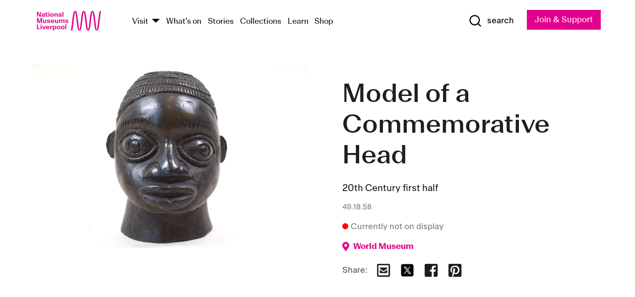

--- FILE ---
content_type: text/html; charset=utf-8
request_url: https://www.liverpoolmuseums.org.uk/artifact/model-of-commemorative-head
body_size: 5823
content:
<!DOCTYPE html><html><head><meta charSet="utf-8"/><meta name="viewport" content="width=device-width"/><title>Model of a Commemorative Head | National Museums Liverpool</title><meta name="title" content="Model of a Commemorative Head | National Museums Liverpool"/><meta name="description" content="This unconventional brass head may have been made during the period of British colonial rule for the external souvenir market. It was sold to the museum in 1949 by Arthur Bernard Cook (1868-1952), a collector of antiquities and Cambridge professor of classics."/><meta name="url" content="https://www.liverpoolmuseums.org.uk/artifact/model-of-commemorative-head"/><meta property="og:site_name" content="National Museums Liverpool"/><meta property="og:type" content="Artifact"/><meta property="og:url" content="https://www.liverpoolmuseums.org.uk/artifact/model-of-commemorative-head"/><meta property="og:title" content="Model of a Commemorative Head"/><meta property="og:description" content="This unconventional brass head may have been made during the period of British colonial rule for the external souvenir market. It was sold to the museum in 1949 by Arthur Bernard Cook (1868-1952), a collector of antiquities and Cambridge professor of classics."/><meta name="twitter:card" content="summary"/><meta name="twitter:title" content="Model of a Commemorative Head"/><meta name="twitter:site" content="@NML_Muse"/><meta name="twitter:description" content="This unconventional brass head may have been made during the period of British colonial rule for the external souvenir market. It was sold to the museum in 1949 by Arthur Bernard Cook (1868-1952), a collector of antiquities and Cambridge professor of classics."/><meta name="twitter:url" content="https://content.liverpoolmuseums.org.uk/artifact/model-of-commemorative-head"/><meta property="og:image" content="https://images.liverpoolmuseums.org.uk/styles/focal_point_4_3/public/import-objects/161175_v0_large.jpg"/><meta property="twitter:image" content="https://images.liverpoolmuseums.org.uk/styles/focal_point_4_3/public/import-objects/161175_v0_large.jpg"/><meta name="next-head-count" content="18"/><script src="https://code.jquery.com/jquery-3.5.1.min.js" integrity="sha256-9/aliU8dGd2tb6OSsuzixeV4y/faTqgFtohetphbbj0=" crossorigin="anonymous"></script><script>
              (function(h,o,t,j,a,r){
              h.hj=h.hj||function(){(h.hj.q=h.hj.q||[]).push(arguments)};
              h._hjSettings={hjid:3219582,hjsv:6};
              a=o.getElementsByTagName('head')[0];
              r=o.createElement('script');r.async=1;
              r.src=t+h._hjSettings.hjid+j+h._hjSettings.hjsv;
              a.appendChild(r);
              })(window,document,'https://static.hotjar.com/c/hotjar-','.js?sv=');</script><meta charSet="utf-8"/><link rel="shortcut icon" type="image/x-icon" href="/static/media/favicon.ico"/><script defer="" src="/static/polyfills/svgxuse.min.js"></script><script defer="" src="/static/polyfills/unorm.js"></script><script type="text/javascript">
              _linkedin_partner_id = "6740986";
              window._linkedin_data_partner_ids = window._linkedin_data_partner_ids || [];
              window._linkedin_data_partner_ids.push(_linkedin_partner_id);
            </script><script type="text/javascript">
              (function(l) {
                if (!l) {
                  window.lintrk = function(a, b) { window.lintrk.q.push([a, b]) };
                  window.lintrk.q = [];
                }
                var s = document.getElementsByTagName("script")[0];
                var b = document.createElement("script");
                b.type = "text/javascript";
                b.async = true;
                b.src = "https://snap.licdn.com/li.lms-analytics/insight.min.js";
                s.parentNode.insertBefore(b, s);
              })(window.lintrk);
            </script><noscript><img height="1" width="1" style="display:none" alt="" src="https://px.ads.linkedin.com/collect/?pid=6740986&amp;fmt=gif"/></noscript><link rel="preload" href="/_next/static/css/69a650e1c8d9085a.css" as="style"/><link rel="stylesheet" href="/_next/static/css/69a650e1c8d9085a.css" data-n-g=""/><noscript data-n-css=""></noscript><script defer="" nomodule="" src="/_next/static/chunks/polyfills-c67a75d1b6f99dc8.js"></script><script src="/_next/static/chunks/webpack-d1c608b21d57c472.js" defer=""></script><script src="/_next/static/chunks/framework-d5719ebbbcec5741.js" defer=""></script><script src="/_next/static/chunks/main-c52fcc867bd80df0.js" defer=""></script><script src="/_next/static/chunks/pages/_app-7f8f327192b1f6d2.js" defer=""></script><script src="/_next/static/chunks/75fc9c18-40134325ca6388e2.js" defer=""></script><script src="/_next/static/chunks/2c796e83-7ab690b33a6e2cb9.js" defer=""></script><script src="/_next/static/chunks/26770aaf-e5f75a4589951ba5.js" defer=""></script><script src="/_next/static/chunks/3b9d1622-cb3530196cc04533.js" defer=""></script><script src="/_next/static/chunks/743-6d2ab5d15195f4e7.js" defer=""></script><script src="/_next/static/chunks/853-e7cd37543176a7fa.js" defer=""></script><script src="/_next/static/chunks/278-d902f176211b92d6.js" defer=""></script><script src="/_next/static/chunks/666-3027421fdb5bb7ce.js" defer=""></script><script src="/_next/static/chunks/253-6ee1b430ae4cf66d.js" defer=""></script><script src="/_next/static/chunks/794-f3cae7ad91cb5d07.js" defer=""></script><script src="/_next/static/chunks/2-0d3590ccee6ee82f.js" defer=""></script><script src="/_next/static/chunks/259-887a894390c5e056.js" defer=""></script><script src="/_next/static/chunks/563-79256bec02dde020.js" defer=""></script><script src="/_next/static/chunks/153-4abe4a3e6b4be9e9.js" defer=""></script><script src="/_next/static/chunks/493-b61572e3b7ce598d.js" defer=""></script><script src="/_next/static/chunks/pages/drupal-2abfd4e1db51d38e.js" defer=""></script><script src="/_next/static/ASqhmMd104crkElboZQNn/_buildManifest.js" defer=""></script><script src="/_next/static/ASqhmMd104crkElboZQNn/_ssgManifest.js" defer=""></script><style id="__jsx-897211111">a.jsx-897211111{font-size:1.6rem;}</style><style id="__jsx-2139125512">.button--mailchimp-submit.jsx-2139125512{white-space:nowrap;}</style><style id="__jsx-4154269630">.page-transition-enter{opacity:0;-webkit-transform:translate3d(0,5px,0);-ms-transform:translate3d(0,5px,0);transform:translate3d(0,5px,0);}.page-transition-enter-active{opacity:1;-webkit-transform:translate3d(0,0,0);-ms-transform:translate3d(0,0,0);transform:translate3d(0,0,0);-webkit-transition:opacity 200ms,-webkit-transform 200ms;-webkit-transition:opacity 200ms,transform 200ms;transition:opacity 200ms,transform 200ms;}.page-transition-exit{opacity:1;}.page-transition-exit-active{opacity:0;-webkit-transition:opacity 200ms;transition:opacity 200ms;}</style></head><body><noscript><iframe title="GTM" src="https://www.googletagmanager.com/ns.html?id=GTM-TH4M7B" height="0" width="0" style="display:none;visibility:hidden"></iframe></noscript><div id="__next"><div id="all" class="jsx-4154269630"><header class="section header header--primary" role="banner"><div class="u--in u--lane"><div class="columns is-mobile is-vcentered"><div class="column is-narrow is-hidden-desktop"><button type="button" aria-controls="navi" class="burger burger--squeeze" aria-label="toggle site navigation" aria-expanded="false" data-behaviour="toggle-visibility"><div class="burger__lines" aria-hidden="true"></div><span class="visuallyhidden">toggle site navigation</span></button></div><div class="column is-narrow"><a class="nml-logo" href="/"><span class="nml-logo__small"><img src="/static/images/logos/nml-rhodamine-large.svg" alt="National Museums Liverpool - Homepage"/></span><span class="nml-logo__text vh">National Museums Liverpool</span></a></div><div class="column"><div id="navi" class=""><div class="columns is-gapless is-desktop is-vcentered"><div class="column"><nav id="nav--primary" class="nav nav--primary nav--cms" role="navigation" itemscope="" itemType="https://schema.org/SiteNavigationElement" aria-label="Primary navigation"><h2 class="">Main menu</h2><ul class="menu"><li class="menu__item menu__item--parent
            
            "><a href="/visit">Visit</a><button type="button" aria-controls="subnav" aria-haspopup="true" aria-expanded="false" aria-label="Show Venues" class="toggle toggle--arrow" data-behaviour="toggle-visibility"><span class="visuallyhidden">show venues</span></button><div class="menu__subnav search--hide" id="subnav" aria-hidden="true"><div class="u--lane"><div class="venues venues--text"><a class="venue logo" aria-label="Museum of Liverpool" href="/museum-of-liverpool">Museum of Liverpool</a><a class="venue logo" aria-label="World Museum" href="/world-museum">World Museum</a><a class="venue logo" aria-label="International Slavery Museum" href="/international-slavery-museum">International Slavery Museum</a><a class="venue logo" aria-label="Maritime Museum" href="/maritime-museum">Maritime Museum</a><a class="venue logo" aria-label="Walker Art Gallery" href="/walker-art-gallery">Walker Art Gallery</a><a class="venue logo" aria-label="Sudley House" href="/sudley-house">Sudley House</a><a class="venue logo" aria-label="Lady Lever Art Gallery" href="/lady-lever-art-gallery">Lady Lever Art Gallery</a></div></div></div></li><li class="menu__item "><a href="/whatson">What&#x27;s on</a></li><li class="menu__item "><a href="/stories">Stories</a></li><li class="menu__item "><a href="/collections">Collections</a></li><li class="menu__item "><a href="/learn/schools-home">Learn</a></li><li class="menu__item"><a href="https://national-museums-liverpool.myshopify.com">Shop</a></li></ul></nav></div><div class="column is-narrow is-hidden-touch"><button type="button" aria-controls="search" aria-expanded="false" aria-label="Show Search" class="show-search-toggle toggle" data-behaviour="toggle-visibility"><span class="toggle__icon"><svg xmlns="http://www.w3.org/2000/svg" xmlns:xlink="http://www.w3.org/1999/xlink" class="svg svg--icon" aria-hidden="true" focusable="false"><use xlink:href="/static/images/sprite.svg#glyph-search"></use></svg></span><span class="toggle__text"><span class="visuallyhidden">toggle</span>search</span></button></div></div></div></div><div class="column is-narrow"><a type="button" class="jsx-897211111 button button--special " href="/join-and-support"><span class="jsx-897211111 button__label">Join &amp; Support</span><span class="jsx-897211111 button__triangle"></span></a></div></div></div></header><main class="jsx-4154269630"><div class="page-transition-enter"><section class="section section--artifact section--alt"><div class="u--in u--lane"><div class="section__body"><div class="columns is-variable is-7 is-desktop"><div class="column"><section class="section section--alt"><div class="u--in u--lane"><div><h1 class="h--1">Model of a Commemorative Head</h1><div class="placard__info"></div><div class="placard__uuid">49.18.58</div><div></div><div class="placard__info placard__info--share"></div></div><h3 class="artifact__section-header">Information</h3><div class="cms"><div class="section__intro" style="white-space:pre-wrap">This unconventional brass head may have been made during the period of British colonial rule for the external souvenir market. It was sold to the museum in 1949 by Arthur Bernard Cook (1868-1952), a collector of antiquities and Cambridge professor of classics.</div></div></div></section></div><div class="column is-5-desktop"><div class="artifact__accordion u--in u--lane"></div></div></div></div></div></section></div></main><footer><section class="section section--venues"><div class="u--in u--lane"><div class="venues "><a class="venue logo" aria-label="Museum of Liverpool" href="/museum-of-liverpool"><svg xmlns="http://www.w3.org/2000/svg" xmlns:xlink="http://www.w3.org/1999/xlink" class="svg svg--icon" aria-hidden="true" focusable="false"><use xlink:href="/static/images/sprite.svg#glyph-venue-ml--v"></use></svg></a><a class="venue logo" aria-label="World Museum" href="/world-museum"><svg xmlns="http://www.w3.org/2000/svg" xmlns:xlink="http://www.w3.org/1999/xlink" class="svg svg--icon" aria-hidden="true" focusable="false"><use xlink:href="/static/images/sprite.svg#glyph-venue-wm--v"></use></svg></a><a class="venue logo" aria-label="International Slavery Museum" href="/international-slavery-museum"><svg xmlns="http://www.w3.org/2000/svg" xmlns:xlink="http://www.w3.org/1999/xlink" class="svg svg--icon" aria-hidden="true" focusable="false"><use xlink:href="/static/images/sprite.svg#glyph-venue-is--v"></use></svg></a><a class="venue logo" aria-label="Maritime Museum" href="/maritime-museum"><svg xmlns="http://www.w3.org/2000/svg" xmlns:xlink="http://www.w3.org/1999/xlink" class="svg svg--icon" aria-hidden="true" focusable="false"><use xlink:href="/static/images/sprite.svg#glyph-venue-mm--v"></use></svg></a><a class="venue logo" aria-label="Walker Art Gallery" href="/walker-art-gallery"><svg xmlns="http://www.w3.org/2000/svg" xmlns:xlink="http://www.w3.org/1999/xlink" class="svg svg--icon" aria-hidden="true" focusable="false"><use xlink:href="/static/images/sprite.svg#glyph-venue-wa--v"></use></svg></a><a class="venue logo" aria-label="Sudley House" href="/sudley-house"><svg xmlns="http://www.w3.org/2000/svg" xmlns:xlink="http://www.w3.org/1999/xlink" class="svg svg--icon" aria-hidden="true" focusable="false"><use xlink:href="/static/images/sprite.svg#glyph-venue-sh--v"></use></svg></a><a class="venue logo" aria-label="Lady Lever Art Gallery" href="/lady-lever-art-gallery"><svg xmlns="http://www.w3.org/2000/svg" xmlns:xlink="http://www.w3.org/1999/xlink" class="svg svg--icon" aria-hidden="true" focusable="false"><use xlink:href="/static/images/sprite.svg#glyph-venue-ll--v"></use></svg></a></div></div></section><section class="section section--bigfoot"><div class="u--in u--lane"><div class="bigfoot"><div class="columns is-mobile is-multiline"><div class="column is-half-touch"><span class="bigfoot__heading">About</span></div><div class="column is-half-touch"><span class="bigfoot__heading">Support</span></div><div class="column is-half-touch"><span class="bigfoot__heading">Resource</span></div><div class="column is-half-touch"><span class="bigfoot__heading">Venue hire</span></div><div class="column is-4-desktop is-full-touch"><span class="bigfoot__heading">Stay in touch</span><p>Receive news about National Museums Liverpool, exhibitions, events and more.</p><fieldset class="jsx-2139125512"><legend aria-hidden="true" class="jsx-2139125512 visuallyhidden">Email Signup</legend><div class="jsx-2139125512 email-input"><label for="email-signup" class="jsx-2139125512 visuallyhidden">Email Address</label><a href="/sign-up" class="jsx-2139125512"><button type="submit" class="jsx-2139125512 button button--solid button--mailchimp-submit">Sign up</button></a></div></fieldset></div></div><div class="bigfoot__social"><div class="social-channels"><div class="columns is-centered"><div class="column is-narrow"><a href="https://www.youtube.com/user/NMLWebTeam" class="channel channel--youtube"><span class="channel__icon"><svg xmlns="http://www.w3.org/2000/svg" xmlns:xlink="http://www.w3.org/1999/xlink" class="svg svg--icon" aria-hidden="true" focusable="false"><use xlink:href="/static/images/sprite.svg#glyph-youtube"></use></svg></span><span class="channel__name">Subscribe to our YouTube Channel</span></a></div></div></div></div></div></div></section><section class="section section--colophon"><div class="u--in u--lane"><div class="colophon"><div class="columns is-mobile"><div class="column has-text-centered-touch"><p>© <!-- -->2026<!-- --> National Museums Liverpool. All rights reserved.</p></div><div class="column has-text-centered-touch is-narrow"><ul class="foot_links"><li><a href="/privacy">Privacy</a></li><li><a href="/modern-slavery-statement">Modern Slavery Statement</a></li><li><a href="/cookies">Cookies</a></li><li><a href="/accessibility">Accessibility Statement</a></li></ul></div></div></div></div></section></footer><button type="button" id="back-to-top" class="" aria-label="Back to top"><svg xmlns="http://www.w3.org/2000/svg" xmlns:xlink="http://www.w3.org/1999/xlink" class="svg svg--icon" aria-hidden="true" focusable="false"><use xlink:href="/static/images/sprite.svg#glyph-arrow-up"></use></svg></button></div></div><script id="__NEXT_DATA__" type="application/json">{"props":{"pageProps":{"data":{"type":"node--artifact","id":"aa72e17f-d937-4b4b-a611-7124545bbce4","links":{"self":{"href":"https://content.liverpoolmuseums.org.uk/jsonapi/node/artifact/aa72e17f-d937-4b4b-a611-7124545bbce4?resourceVersion=id%3A113197"},"working-copy":{"href":"https://content.liverpoolmuseums.org.uk/jsonapi/node/artifact/aa72e17f-d937-4b4b-a611-7124545bbce4?resourceVersion=rel%3Aworking-copy"}},"attributes":{"drupal_internal__nid":95089,"drupal_internal__vid":113197,"langcode":"en","revision_timestamp":"2021-08-02T12:25:11+00:00","status":true,"title":"Model of a Commemorative Head","created":"2021-08-02T12:25:11+00:00","changed":"2024-06-10T23:55:20+00:00","promote":true,"sticky":false,"default_langcode":true,"revision_translation_affected":true,"moderation_state":null,"metatag":null,"metatag_normalized":[{"tag":"meta","attributes":{"name":"title","content":"Model of a Commemorative Head | National Museums Liverpool"}},{"tag":"meta","attributes":{"name":"description","content":"This unconventional brass head may have been made during the period of British colonial rule for the external souvenir market. It was sold to the museum in 1949 by Arthur Bernard Cook (1868-1952), a collector of antiquities and Cambridge professor of classics."}},{"tag":"link","attributes":{"rel":"canonical","href":"https://www.liverpoolmuseums.org.uk/artifact/model-of-commemorative-head"}},{"tag":"meta","attributes":{"property":"og:site_name","content":"National Museums Liverpool"}},{"tag":"meta","attributes":{"property":"og:type","content":"Artifact"}},{"tag":"meta","attributes":{"property":"og:url","content":"https://www.liverpoolmuseums.org.uk/artifact/model-of-commemorative-head"}},{"tag":"meta","attributes":{"property":"og:title","content":"Model of a Commemorative Head"}},{"tag":"meta","attributes":{"property":"og:description","content":"This unconventional brass head may have been made during the period of British colonial rule for the external souvenir market. It was sold to the museum in 1949 by Arthur Bernard Cook (1868-1952), a collector of antiquities and Cambridge professor of classics."}},{"tag":"meta","attributes":{"name":"twitter:card","content":"summary"}},{"tag":"meta","attributes":{"name":"twitter:title","content":"Model of a Commemorative Head"}},{"tag":"meta","attributes":{"name":"twitter:site","content":"@NML_Muse"}},{"tag":"meta","attributes":{"name":"twitter:description","content":"This unconventional brass head may have been made during the period of British colonial rule for the external souvenir market. It was sold to the museum in 1949 by Arthur Bernard Cook (1868-1952), a collector of antiquities and Cambridge professor of classics."}},{"tag":"meta","attributes":{"name":"twitter:url","content":"https://content.liverpoolmuseums.org.uk/artifact/model-of-commemorative-head"}}],"path":{"alias":"/artifact/model-of-commemorative-head","pid":7437760,"langcode":"en"},"publish_on":null,"unpublish_on":null,"publish_state":null,"unpublish_state":null,"field_collector":"Arthur Bernard Cook","field_credit_line":"Purchased from Arthur Bernard Cook, 1949","field_culture":"Edo [Bini]","field_datecollected":"20th Century","field_date_collected":"20th Century first half","field_description":"This unconventional brass head may have been made during the period of British colonial rule for the external souvenir market. It was sold to the museum in 1949 by Arthur Bernard Cook (1868-1952), a collector of antiquities and Cambridge professor of classics.","field_display_on":null,"field_inscription":null,"field_itemname":"Sculpture","field_legal_status":"PERMANENT COLLECTION","field_locationname":"Item not currently on display","field_maker":null,"field_materials":"Copper Alloy","field_measurements":"Overall: 145 mm x 103 mm x 107 mm","field_meta_tags":null,"field_mimsy_id":"444823","field_note":null,"field_number":"49.18.58","field_on_display":false,"field_other_numbers":[],"field_other_people":[],"field_other_places":[],"field_placecollected":null,"field_placemade":null,"field_provenance":["Arthur Bernard Cook, Vendor, Sold, Owned until: 1949"],"field_publications":[],"field_related_events":[],"field_venue_code":"wm","field_whole_part":"WHOLE"},"relationships":{"node_type":{"data":{"type":"node_type--node_type","id":"56adde85-2bce-4168-95b9-5c731d7a0706","meta":{"drupal_internal__target_id":"artifact"}},"links":{"related":{"href":"https://content.liverpoolmuseums.org.uk/jsonapi/node/artifact/aa72e17f-d937-4b4b-a611-7124545bbce4/node_type?resourceVersion=id%3A113197"},"self":{"href":"https://content.liverpoolmuseums.org.uk/jsonapi/node/artifact/aa72e17f-d937-4b4b-a611-7124545bbce4/relationships/node_type?resourceVersion=id%3A113197"}}},"revision_uid":{"data":{"type":"user--user","id":"05537a0d-b2f4-450a-b177-04d1cce7cc84","meta":{"drupal_internal__target_id":1}},"links":{"related":{"href":"https://content.liverpoolmuseums.org.uk/jsonapi/node/artifact/aa72e17f-d937-4b4b-a611-7124545bbce4/revision_uid?resourceVersion=id%3A113197"},"self":{"href":"https://content.liverpoolmuseums.org.uk/jsonapi/node/artifact/aa72e17f-d937-4b4b-a611-7124545bbce4/relationships/revision_uid?resourceVersion=id%3A113197"}}},"uid":{"data":{"type":"user--user","id":"05537a0d-b2f4-450a-b177-04d1cce7cc84","meta":{"drupal_internal__target_id":1}},"links":{"related":{"href":"https://content.liverpoolmuseums.org.uk/jsonapi/node/artifact/aa72e17f-d937-4b4b-a611-7124545bbce4/uid?resourceVersion=id%3A113197"},"self":{"href":"https://content.liverpoolmuseums.org.uk/jsonapi/node/artifact/aa72e17f-d937-4b4b-a611-7124545bbce4/relationships/uid?resourceVersion=id%3A113197"}}},"field_add_paragraph":{"data":[],"links":{"related":{"href":"https://content.liverpoolmuseums.org.uk/jsonapi/node/artifact/aa72e17f-d937-4b4b-a611-7124545bbce4/field_add_paragraph?resourceVersion=id%3A113197"},"self":{"href":"https://content.liverpoolmuseums.org.uk/jsonapi/node/artifact/aa72e17f-d937-4b4b-a611-7124545bbce4/relationships/field_add_paragraph?resourceVersion=id%3A113197"}}},"field_collections":{"data":[{"type":"node--collection","id":"8ff0dddd-2e38-439e-9a10-a0514b8cffad","meta":{"drupal_internal__target_id":95035}},{"type":"node--collection","id":"20208a32-b990-46bb-a26f-3c743d4686ad","meta":{"drupal_internal__target_id":49428}}],"links":{"related":{"href":"https://content.liverpoolmuseums.org.uk/jsonapi/node/artifact/aa72e17f-d937-4b4b-a611-7124545bbce4/field_collections?resourceVersion=id%3A113197"},"self":{"href":"https://content.liverpoolmuseums.org.uk/jsonapi/node/artifact/aa72e17f-d937-4b4b-a611-7124545bbce4/relationships/field_collections?resourceVersion=id%3A113197"}}},"field_curated_by":{"data":null,"links":{"related":{"href":"https://content.liverpoolmuseums.org.uk/jsonapi/node/artifact/aa72e17f-d937-4b4b-a611-7124545bbce4/field_curated_by?resourceVersion=id%3A113197"},"self":{"href":"https://content.liverpoolmuseums.org.uk/jsonapi/node/artifact/aa72e17f-d937-4b4b-a611-7124545bbce4/relationships/field_curated_by?resourceVersion=id%3A113197"}}},"field_image_object":{"data":[{"type":"paragraph--object_image","id":"b395863b-4f5b-4794-be18-db6ca82ff9d1","meta":{"target_revision_id":143610,"drupal_internal__target_id":52203}},{"type":"paragraph--object_image","id":"6c3248c5-7c4f-4f34-8ae7-5b2401c9d04c","meta":{"target_revision_id":143611,"drupal_internal__target_id":52204}},{"type":"paragraph--object_image","id":"48ae59cc-72c0-4aeb-a647-24a958808295","meta":{"target_revision_id":143612,"drupal_internal__target_id":52205}},{"type":"paragraph--object_image","id":"3d9e078b-d0a5-41c1-9be7-7daa531a2785","meta":{"target_revision_id":143613,"drupal_internal__target_id":52206}},{"type":"paragraph--object_image","id":"3f665b58-8a73-4ea2-addc-82d2c73519e4","meta":{"target_revision_id":143614,"drupal_internal__target_id":52207}}],"links":{"related":{"href":"https://content.liverpoolmuseums.org.uk/jsonapi/node/artifact/aa72e17f-d937-4b4b-a611-7124545bbce4/field_image_object?resourceVersion=id%3A113197"},"self":{"href":"https://content.liverpoolmuseums.org.uk/jsonapi/node/artifact/aa72e17f-d937-4b4b-a611-7124545bbce4/relationships/field_image_object?resourceVersion=id%3A113197"}}},"field_interest_categories":{"data":[],"links":{"related":{"href":"https://content.liverpoolmuseums.org.uk/jsonapi/node/artifact/aa72e17f-d937-4b4b-a611-7124545bbce4/field_interest_categories?resourceVersion=id%3A113197"},"self":{"href":"https://content.liverpoolmuseums.org.uk/jsonapi/node/artifact/aa72e17f-d937-4b4b-a611-7124545bbce4/relationships/field_interest_categories?resourceVersion=id%3A113197"}}},"field_themes":{"data":[],"links":{"related":{"href":"https://content.liverpoolmuseums.org.uk/jsonapi/node/artifact/aa72e17f-d937-4b4b-a611-7124545bbce4/field_themes?resourceVersion=id%3A113197"},"self":{"href":"https://content.liverpoolmuseums.org.uk/jsonapi/node/artifact/aa72e17f-d937-4b4b-a611-7124545bbce4/relationships/field_themes?resourceVersion=id%3A113197"}}},"field_venue":{"data":{"type":"node--venue","id":"e73885d4-de6b-451a-9f48-e4bdf2994fd0","meta":{"drupal_internal__target_id":16}},"links":{"related":{"href":"https://content.liverpoolmuseums.org.uk/jsonapi/node/artifact/aa72e17f-d937-4b4b-a611-7124545bbce4/field_venue?resourceVersion=id%3A113197"},"self":{"href":"https://content.liverpoolmuseums.org.uk/jsonapi/node/artifact/aa72e17f-d937-4b4b-a611-7124545bbce4/relationships/field_venue?resourceVersion=id%3A113197"}}}}},"relationships":{"node_type":{"data":{"type":"node_type--node_type","id":"56adde85-2bce-4168-95b9-5c731d7a0706","meta":{"drupal_internal__target_id":"artifact"}},"links":{"related":{"href":"https://content.liverpoolmuseums.org.uk/jsonapi/node/artifact/aa72e17f-d937-4b4b-a611-7124545bbce4/node_type?resourceVersion=id%3A113197"},"self":{"href":"https://content.liverpoolmuseums.org.uk/jsonapi/node/artifact/aa72e17f-d937-4b4b-a611-7124545bbce4/relationships/node_type?resourceVersion=id%3A113197"}}},"revision_uid":{"data":{"type":"user--user","id":"05537a0d-b2f4-450a-b177-04d1cce7cc84","meta":{"drupal_internal__target_id":1}},"links":{"related":{"href":"https://content.liverpoolmuseums.org.uk/jsonapi/node/artifact/aa72e17f-d937-4b4b-a611-7124545bbce4/revision_uid?resourceVersion=id%3A113197"},"self":{"href":"https://content.liverpoolmuseums.org.uk/jsonapi/node/artifact/aa72e17f-d937-4b4b-a611-7124545bbce4/relationships/revision_uid?resourceVersion=id%3A113197"}}},"uid":{"data":{"type":"user--user","id":"05537a0d-b2f4-450a-b177-04d1cce7cc84","meta":{"drupal_internal__target_id":1}},"links":{"related":{"href":"https://content.liverpoolmuseums.org.uk/jsonapi/node/artifact/aa72e17f-d937-4b4b-a611-7124545bbce4/uid?resourceVersion=id%3A113197"},"self":{"href":"https://content.liverpoolmuseums.org.uk/jsonapi/node/artifact/aa72e17f-d937-4b4b-a611-7124545bbce4/relationships/uid?resourceVersion=id%3A113197"}}},"field_add_paragraph":{"data":[],"links":{"related":{"href":"https://content.liverpoolmuseums.org.uk/jsonapi/node/artifact/aa72e17f-d937-4b4b-a611-7124545bbce4/field_add_paragraph?resourceVersion=id%3A113197"},"self":{"href":"https://content.liverpoolmuseums.org.uk/jsonapi/node/artifact/aa72e17f-d937-4b4b-a611-7124545bbce4/relationships/field_add_paragraph?resourceVersion=id%3A113197"}}},"field_collections":{"data":[{"type":"node--collection","id":"8ff0dddd-2e38-439e-9a10-a0514b8cffad","meta":{"drupal_internal__target_id":95035}},{"type":"node--collection","id":"20208a32-b990-46bb-a26f-3c743d4686ad","meta":{"drupal_internal__target_id":49428}}],"links":{"related":{"href":"https://content.liverpoolmuseums.org.uk/jsonapi/node/artifact/aa72e17f-d937-4b4b-a611-7124545bbce4/field_collections?resourceVersion=id%3A113197"},"self":{"href":"https://content.liverpoolmuseums.org.uk/jsonapi/node/artifact/aa72e17f-d937-4b4b-a611-7124545bbce4/relationships/field_collections?resourceVersion=id%3A113197"}}},"field_curated_by":{"data":null,"links":{"related":{"href":"https://content.liverpoolmuseums.org.uk/jsonapi/node/artifact/aa72e17f-d937-4b4b-a611-7124545bbce4/field_curated_by?resourceVersion=id%3A113197"},"self":{"href":"https://content.liverpoolmuseums.org.uk/jsonapi/node/artifact/aa72e17f-d937-4b4b-a611-7124545bbce4/relationships/field_curated_by?resourceVersion=id%3A113197"}}},"field_image_object":{"data":[{"type":"paragraph--object_image","id":"b395863b-4f5b-4794-be18-db6ca82ff9d1","meta":{"target_revision_id":143610,"drupal_internal__target_id":52203}},{"type":"paragraph--object_image","id":"6c3248c5-7c4f-4f34-8ae7-5b2401c9d04c","meta":{"target_revision_id":143611,"drupal_internal__target_id":52204}},{"type":"paragraph--object_image","id":"48ae59cc-72c0-4aeb-a647-24a958808295","meta":{"target_revision_id":143612,"drupal_internal__target_id":52205}},{"type":"paragraph--object_image","id":"3d9e078b-d0a5-41c1-9be7-7daa531a2785","meta":{"target_revision_id":143613,"drupal_internal__target_id":52206}},{"type":"paragraph--object_image","id":"3f665b58-8a73-4ea2-addc-82d2c73519e4","meta":{"target_revision_id":143614,"drupal_internal__target_id":52207}}],"links":{"related":{"href":"https://content.liverpoolmuseums.org.uk/jsonapi/node/artifact/aa72e17f-d937-4b4b-a611-7124545bbce4/field_image_object?resourceVersion=id%3A113197"},"self":{"href":"https://content.liverpoolmuseums.org.uk/jsonapi/node/artifact/aa72e17f-d937-4b4b-a611-7124545bbce4/relationships/field_image_object?resourceVersion=id%3A113197"}}},"field_interest_categories":{"data":[],"links":{"related":{"href":"https://content.liverpoolmuseums.org.uk/jsonapi/node/artifact/aa72e17f-d937-4b4b-a611-7124545bbce4/field_interest_categories?resourceVersion=id%3A113197"},"self":{"href":"https://content.liverpoolmuseums.org.uk/jsonapi/node/artifact/aa72e17f-d937-4b4b-a611-7124545bbce4/relationships/field_interest_categories?resourceVersion=id%3A113197"}}},"field_themes":{"data":[],"links":{"related":{"href":"https://content.liverpoolmuseums.org.uk/jsonapi/node/artifact/aa72e17f-d937-4b4b-a611-7124545bbce4/field_themes?resourceVersion=id%3A113197"},"self":{"href":"https://content.liverpoolmuseums.org.uk/jsonapi/node/artifact/aa72e17f-d937-4b4b-a611-7124545bbce4/relationships/field_themes?resourceVersion=id%3A113197"}}},"field_venue":{"data":{"type":"node--venue","id":"e73885d4-de6b-451a-9f48-e4bdf2994fd0","meta":{"drupal_internal__target_id":16}},"links":{"related":{"href":"https://content.liverpoolmuseums.org.uk/jsonapi/node/artifact/aa72e17f-d937-4b4b-a611-7124545bbce4/field_venue?resourceVersion=id%3A113197"},"self":{"href":"https://content.liverpoolmuseums.org.uk/jsonapi/node/artifact/aa72e17f-d937-4b4b-a611-7124545bbce4/relationships/field_venue?resourceVersion=id%3A113197"}}}},"venueRef":"e73885d4-de6b-451a-9f48-e4bdf2994fd0","paragraphs":[],"included":[{"type":"paragraph--object_image","id":"b395863b-4f5b-4794-be18-db6ca82ff9d1","links":{"self":{"href":"https://content.liverpoolmuseums.org.uk/jsonapi/paragraph/object_image/b395863b-4f5b-4794-be18-db6ca82ff9d1?resourceVersion=id%3A143610"},"working-copy":{"href":"https://content.liverpoolmuseums.org.uk/jsonapi/paragraph/object_image/b395863b-4f5b-4794-be18-db6ca82ff9d1?resourceVersion=rel%3Aworking-copy"}},"attributes":{"drupal_internal__id":52203,"drupal_internal__revision_id":143610,"langcode":"en","status":true,"created":"2021-08-02T12:24:42+00:00","parent_id":"95089","parent_type":"node","parent_field_name":"field_image_object","behavior_settings":[],"default_langcode":true,"revision_translation_affected":true,"field_accession_number":"161175","field_date_last_updated":"04/06/2021","field_media_image_url":"public://import-objects/161175_v0_large.jpg","field_photography_credit_line":null},"relationships":{"paragraph_type":{"data":{"type":"paragraphs_type--paragraphs_type","id":"6081752c-cc65-44a6-bd34-2b68cced5b05","meta":{"drupal_internal__target_id":"object_image"}},"links":{"related":{"href":"https://content.liverpoolmuseums.org.uk/jsonapi/paragraph/object_image/b395863b-4f5b-4794-be18-db6ca82ff9d1/paragraph_type?resourceVersion=id%3A143610"},"self":{"href":"https://content.liverpoolmuseums.org.uk/jsonapi/paragraph/object_image/b395863b-4f5b-4794-be18-db6ca82ff9d1/relationships/paragraph_type?resourceVersion=id%3A143610"}}},"field_media_image":{"data":[{"type":"media--image","id":"0e31a32e-51d5-4537-9b6c-1dd0b3653e81","meta":{"drupal_internal__target_id":87026}}],"links":{"related":{"href":"https://content.liverpoolmuseums.org.uk/jsonapi/paragraph/object_image/b395863b-4f5b-4794-be18-db6ca82ff9d1/field_media_image?resourceVersion=id%3A143610"},"self":{"href":"https://content.liverpoolmuseums.org.uk/jsonapi/paragraph/object_image/b395863b-4f5b-4794-be18-db6ca82ff9d1/relationships/field_media_image?resourceVersion=id%3A143610"}}}}},{"type":"paragraph--object_image","id":"6c3248c5-7c4f-4f34-8ae7-5b2401c9d04c","links":{"self":{"href":"https://content.liverpoolmuseums.org.uk/jsonapi/paragraph/object_image/6c3248c5-7c4f-4f34-8ae7-5b2401c9d04c?resourceVersion=id%3A143611"},"working-copy":{"href":"https://content.liverpoolmuseums.org.uk/jsonapi/paragraph/object_image/6c3248c5-7c4f-4f34-8ae7-5b2401c9d04c?resourceVersion=rel%3Aworking-copy"}},"attributes":{"drupal_internal__id":52204,"drupal_internal__revision_id":143611,"langcode":"en","status":true,"created":"2021-08-02T12:24:42+00:00","parent_id":"95089","parent_type":"node","parent_field_name":"field_image_object","behavior_settings":[],"default_langcode":true,"revision_translation_affected":true,"field_accession_number":"161174","field_date_last_updated":"04/06/2021","field_media_image_url":"public://import-objects/161174_v0_large.jpg","field_photography_credit_line":null},"relationships":{"paragraph_type":{"data":{"type":"paragraphs_type--paragraphs_type","id":"6081752c-cc65-44a6-bd34-2b68cced5b05","meta":{"drupal_internal__target_id":"object_image"}},"links":{"related":{"href":"https://content.liverpoolmuseums.org.uk/jsonapi/paragraph/object_image/6c3248c5-7c4f-4f34-8ae7-5b2401c9d04c/paragraph_type?resourceVersion=id%3A143611"},"self":{"href":"https://content.liverpoolmuseums.org.uk/jsonapi/paragraph/object_image/6c3248c5-7c4f-4f34-8ae7-5b2401c9d04c/relationships/paragraph_type?resourceVersion=id%3A143611"}}},"field_media_image":{"data":[{"type":"media--image","id":"9d0e7b9c-4f3c-4b13-885c-16519ea8806c","meta":{"drupal_internal__target_id":87027}}],"links":{"related":{"href":"https://content.liverpoolmuseums.org.uk/jsonapi/paragraph/object_image/6c3248c5-7c4f-4f34-8ae7-5b2401c9d04c/field_media_image?resourceVersion=id%3A143611"},"self":{"href":"https://content.liverpoolmuseums.org.uk/jsonapi/paragraph/object_image/6c3248c5-7c4f-4f34-8ae7-5b2401c9d04c/relationships/field_media_image?resourceVersion=id%3A143611"}}}}},{"type":"paragraph--object_image","id":"48ae59cc-72c0-4aeb-a647-24a958808295","links":{"self":{"href":"https://content.liverpoolmuseums.org.uk/jsonapi/paragraph/object_image/48ae59cc-72c0-4aeb-a647-24a958808295?resourceVersion=id%3A143612"},"working-copy":{"href":"https://content.liverpoolmuseums.org.uk/jsonapi/paragraph/object_image/48ae59cc-72c0-4aeb-a647-24a958808295?resourceVersion=rel%3Aworking-copy"}},"attributes":{"drupal_internal__id":52205,"drupal_internal__revision_id":143612,"langcode":"en","status":true,"created":"2021-08-02T12:24:42+00:00","parent_id":"95089","parent_type":"node","parent_field_name":"field_image_object","behavior_settings":[],"default_langcode":true,"revision_translation_affected":true,"field_accession_number":"161173","field_date_last_updated":"04/06/2021","field_media_image_url":"public://import-objects/161173_v0_large.jpg","field_photography_credit_line":null},"relationships":{"paragraph_type":{"data":{"type":"paragraphs_type--paragraphs_type","id":"6081752c-cc65-44a6-bd34-2b68cced5b05","meta":{"drupal_internal__target_id":"object_image"}},"links":{"related":{"href":"https://content.liverpoolmuseums.org.uk/jsonapi/paragraph/object_image/48ae59cc-72c0-4aeb-a647-24a958808295/paragraph_type?resourceVersion=id%3A143612"},"self":{"href":"https://content.liverpoolmuseums.org.uk/jsonapi/paragraph/object_image/48ae59cc-72c0-4aeb-a647-24a958808295/relationships/paragraph_type?resourceVersion=id%3A143612"}}},"field_media_image":{"data":[{"type":"media--image","id":"e7da3c10-ef26-48dd-82cd-b235bc269ba3","meta":{"drupal_internal__target_id":87028}}],"links":{"related":{"href":"https://content.liverpoolmuseums.org.uk/jsonapi/paragraph/object_image/48ae59cc-72c0-4aeb-a647-24a958808295/field_media_image?resourceVersion=id%3A143612"},"self":{"href":"https://content.liverpoolmuseums.org.uk/jsonapi/paragraph/object_image/48ae59cc-72c0-4aeb-a647-24a958808295/relationships/field_media_image?resourceVersion=id%3A143612"}}}}},{"type":"paragraph--object_image","id":"3d9e078b-d0a5-41c1-9be7-7daa531a2785","links":{"self":{"href":"https://content.liverpoolmuseums.org.uk/jsonapi/paragraph/object_image/3d9e078b-d0a5-41c1-9be7-7daa531a2785?resourceVersion=id%3A143613"},"working-copy":{"href":"https://content.liverpoolmuseums.org.uk/jsonapi/paragraph/object_image/3d9e078b-d0a5-41c1-9be7-7daa531a2785?resourceVersion=rel%3Aworking-copy"}},"attributes":{"drupal_internal__id":52206,"drupal_internal__revision_id":143613,"langcode":"en","status":true,"created":"2021-08-02T12:24:42+00:00","parent_id":"95089","parent_type":"node","parent_field_name":"field_image_object","behavior_settings":[],"default_langcode":true,"revision_translation_affected":true,"field_accession_number":"161172","field_date_last_updated":"04/06/2021","field_media_image_url":"public://import-objects/161172_v0_large.jpg","field_photography_credit_line":null},"relationships":{"paragraph_type":{"data":{"type":"paragraphs_type--paragraphs_type","id":"6081752c-cc65-44a6-bd34-2b68cced5b05","meta":{"drupal_internal__target_id":"object_image"}},"links":{"related":{"href":"https://content.liverpoolmuseums.org.uk/jsonapi/paragraph/object_image/3d9e078b-d0a5-41c1-9be7-7daa531a2785/paragraph_type?resourceVersion=id%3A143613"},"self":{"href":"https://content.liverpoolmuseums.org.uk/jsonapi/paragraph/object_image/3d9e078b-d0a5-41c1-9be7-7daa531a2785/relationships/paragraph_type?resourceVersion=id%3A143613"}}},"field_media_image":{"data":[{"type":"media--image","id":"a5bee4b1-1629-452f-a7ef-a7029f21f415","meta":{"drupal_internal__target_id":87029}}],"links":{"related":{"href":"https://content.liverpoolmuseums.org.uk/jsonapi/paragraph/object_image/3d9e078b-d0a5-41c1-9be7-7daa531a2785/field_media_image?resourceVersion=id%3A143613"},"self":{"href":"https://content.liverpoolmuseums.org.uk/jsonapi/paragraph/object_image/3d9e078b-d0a5-41c1-9be7-7daa531a2785/relationships/field_media_image?resourceVersion=id%3A143613"}}}}},{"type":"paragraph--object_image","id":"3f665b58-8a73-4ea2-addc-82d2c73519e4","links":{"self":{"href":"https://content.liverpoolmuseums.org.uk/jsonapi/paragraph/object_image/3f665b58-8a73-4ea2-addc-82d2c73519e4?resourceVersion=id%3A143614"},"working-copy":{"href":"https://content.liverpoolmuseums.org.uk/jsonapi/paragraph/object_image/3f665b58-8a73-4ea2-addc-82d2c73519e4?resourceVersion=rel%3Aworking-copy"}},"attributes":{"drupal_internal__id":52207,"drupal_internal__revision_id":143614,"langcode":"en","status":true,"created":"2021-08-02T12:24:42+00:00","parent_id":"95089","parent_type":"node","parent_field_name":"field_image_object","behavior_settings":[],"default_langcode":true,"revision_translation_affected":true,"field_accession_number":"161171","field_date_last_updated":"04/06/2021","field_media_image_url":"public://import-objects/161171_v0_large.jpg","field_photography_credit_line":null},"relationships":{"paragraph_type":{"data":{"type":"paragraphs_type--paragraphs_type","id":"6081752c-cc65-44a6-bd34-2b68cced5b05","meta":{"drupal_internal__target_id":"object_image"}},"links":{"related":{"href":"https://content.liverpoolmuseums.org.uk/jsonapi/paragraph/object_image/3f665b58-8a73-4ea2-addc-82d2c73519e4/paragraph_type?resourceVersion=id%3A143614"},"self":{"href":"https://content.liverpoolmuseums.org.uk/jsonapi/paragraph/object_image/3f665b58-8a73-4ea2-addc-82d2c73519e4/relationships/paragraph_type?resourceVersion=id%3A143614"}}},"field_media_image":{"data":[{"type":"media--image","id":"8d660d96-56ac-4d12-bb47-1274bbf5dcab","meta":{"drupal_internal__target_id":87030}}],"links":{"related":{"href":"https://content.liverpoolmuseums.org.uk/jsonapi/paragraph/object_image/3f665b58-8a73-4ea2-addc-82d2c73519e4/field_media_image?resourceVersion=id%3A143614"},"self":{"href":"https://content.liverpoolmuseums.org.uk/jsonapi/paragraph/object_image/3f665b58-8a73-4ea2-addc-82d2c73519e4/relationships/field_media_image?resourceVersion=id%3A143614"}}}}}],"metatags":[{"content":"Model of a Commemorative Head | National Museums Liverpool","name":"title"},{"content":"This unconventional brass head may have been made during the period of British colonial rule for the external souvenir market. It was sold to the museum in 1949 by Arthur Bernard Cook (1868-1952), a collector of antiquities and Cambridge professor of classics.","name":"description"},{"name":"url","content":"https://www.liverpoolmuseums.org.uk/artifact/model-of-commemorative-head"},{"content":"National Museums Liverpool","property":"og:site_name"},{"content":"Artifact","property":"og:type"},{"content":"https://www.liverpoolmuseums.org.uk/artifact/model-of-commemorative-head","property":"og:url"},{"content":"Model of a Commemorative Head","property":"og:title"},{"content":"This unconventional brass head may have been made during the period of British colonial rule for the external souvenir market. It was sold to the museum in 1949 by Arthur Bernard Cook (1868-1952), a collector of antiquities and Cambridge professor of classics.","property":"og:description"},{"content":"summary","name":"twitter:card"},{"content":"Model of a Commemorative Head","name":"twitter:title"},{"content":"@NML_Muse","name":"twitter:site"},{"content":"This unconventional brass head may have been made during the period of British colonial rule for the external souvenir market. It was sold to the museum in 1949 by Arthur Bernard Cook (1868-1952), a collector of antiquities and Cambridge professor of classics.","name":"twitter:description"},{"content":"https://content.liverpoolmuseums.org.uk/artifact/model-of-commemorative-head","name":"twitter:url"}]}},"page":"/drupal","query":{"reqPath":"/artifact/model-of-commemorative-head","nodeType":"node--artifact"},"buildId":"ASqhmMd104crkElboZQNn","isFallback":false,"customServer":true,"gip":true,"appGip":true,"scriptLoader":[]}</script></body></html>